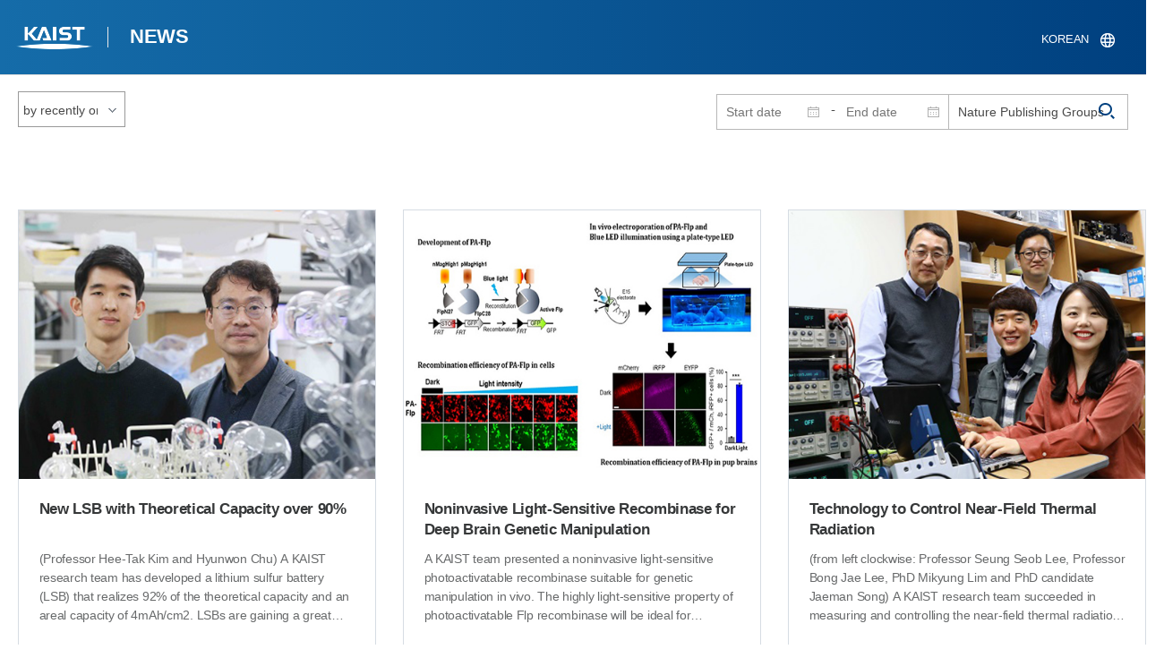

--- FILE ---
content_type: text/html; charset=UTF-8
request_url: https://news.kaist.ac.kr/newsen/html/news/?&skey=keyword&sval=Nature+Publishing+Groups&list_s_date=&list_e_date=&&GotoPage=0
body_size: 46748
content:
<!DOCTYPE html>
<html lang="en">
<head>
<meta charset="utf-8"/>
<meta name="format-detection" content="telephone=no"/>
<meta name="viewport" content="user-scalable=no,initial-scale=1.0,maximum-scale=1.0,minimum-scale=1.0,width=device-width">
<meta name="author" content=""><!-- 작성자//메인은 사이트네임,서브는 각 컨텐츠 담당자  -->
<meta name="keywords" content=""><!-- 키워드 //SEO검색 관련으로 인하여 삽입 // 각 컨텐츠 별로 추가 또는 컨텐츠타이틀 게시판view는 게시글 제목 -->
<meta name="description" content="사이트 설명을 간략히 기록 해주세요."><!--  상세설명 -->
<meta name="copyright" content="">
<meta property="og:type" content="website">
<meta property="og:title" content="News at KAIST">
<meta property="og:image" content="/common/img/logo.png">
<meta property="og:description" content="사이트 설명을 간략히 기록 해주세요.">
<title>KAIST NEWS CENTER</title>

<link rel="stylesheet" href="/pcms/common/css/common.css" />
<!-- <link rel="stylesheet" href="/newsen/css/common.css" />폰트리셋 -->

<link rel="stylesheet" href="/pcms/common/pluigs/bootstrap/bootstrap.min.css" />
<link rel="stylesheet" href="/pcms/common/font/font-awesome.css" />
<link rel="stylesheet" href="/pcms/common/css/acego.ui.min.css" />
<link rel="stylesheet" href="/pcms/common/css/ir-icon.css" />
<link rel="stylesheet" href="/common/js/jquery-ui-1.12.1/jquery-ui.min.css" type="text/css" media="all">
<link rel="stylesheet" href="/site/newsen/css/layout.css?v=202107141426" type="text/css" media="all">
<link rel="stylesheet" href="/site/newsen/css/skin.css" type="text/css" media="all">

<!-- <link rel="stylesheet" href="/newsen/css/layout.css" type="text/css" media="all"> -->
<link rel="stylesheet" href="/pcms/common/css/program.css" />
<link rel="stylesheet" href="/pcms/common/css/board.min.css" />


<link rel="stylesheet" href="/site/common/css/prog.css" type="text/css" media="all">
<!-- <link rel="stylesheet" href="/site/newsen/css/content.css" /> -->
<link rel="stylesheet" href="/site/newsen/css/prog.css" />
<!-- basic script -->
<script src="/pcms/common/pluigs/jQuery/jquery-3.3.1.min.js"></script>
<script src="/pcms/common/pluigs/jQuery/jquery-migrate-1.4.1.min.js" defer="defer"></script>
<script src="/pcms/common/pluigs/jQueryUI/jquery-ui.min.js" defer="defer"></script>
<script src="/pcms/common/js/acego.common.js" defer="defer"></script>
<script src="/pcms/common/js/scroll/common-scroll.js" defer="defer"></script>
<script src="/pcms/common/js/popzone/common-popup.js" defer="defer"></script>
<script src="/common/js/common.js" defer="defer"></script> <!-- common js -->

<script src="/site/newsen/js/layout.js" defer="defer"></script>
    <script src="/common/js/sns_sharer.js" defer="defer"></script><!-- sharer link -->
    <script src="/pcms/common/pluigs/print/jQuery.print.min.js" defer="defer"></script>

<!--[if lt IE 9]>
<script src="/pcms/common/pluigs/html5/html5shiv.min.js" defer="defer"></script>
<![endif]-->
<!-- Global site tag (gtag.js) - Google Analytics -->
<script async src="https://www.googletagmanager.com/gtag/js?id=UA-157425677-3"></script>
<script>
    window.dataLayer = window.dataLayer || [];
    function gtag(){dataLayer.push(arguments);}
    gtag('js', new Date());

    gtag('config', 'UA-157425677-3');
</script>

</head>
<body >
	<!-- 스킵네비케이션시작 -->
	<div id="skipnavi">
				<a href="#txt">본문 바로가기</a>
		<a href="#gnb">대메뉴 바로가기</a>
			</div>
	<!-- 스킵네비케이션끝 -->


		    <div id="newsletter_popup">
        <div class="newsletter-wrap">
            <div class="newsletter_box01">
                <div class="letter-txt">
                    <em>KAIST</em>
                    <strong>Newsletter Vol.34</strong>                    <!-- <em>KAIST</em>
                    <strong>Newsletter Vol.</strong> -->
                    <span>Receive KAIST news by email!<!-- Sign up to our e-mail bulletin published on onwards! --></span>
                </div>
                <div class="letter-btn">
					 <a href="/newsletter/en_34_2025.12.23.html"  target="_blank" title="View newsletter in a new window" class="lbtn letter-go">View</a>                   <!--  <a href="/newsletter/en_34_2025.12.23.html"  target="_blank" title="새창으로 뉴스레터보기" class="lbtn letter-go">View</a> -->
                    <a href="#n" class="lbtn letter-apply">Subscribe</a>
                    <a href="#n" class="letter-close">Close</a>
                </div>
            </div>
            <div class="newsletter_box02">
                <div class="letter-txt">
                    <strong>Type your e-mail address here.</strong>
                </div>
                <div class="letter-btn">
                    <input type="text" title="Type your e-mail address here." name="email" id="_email" value="">
                    <input type="hidden"  name="site_dvs_cd" id="_site_dvs_cd" value="en">
                   <a href="#n" class="lbtn letter-apply" onClick="SubmitEmail();">Subscribe</a>
                    <a href="#n" class="letter-close">Close</a>
                </div>
            </div>
        </div>
    </div>

	<script type="text/javascript">
		function SubmitEmail()
		{
			var email = $("#_email").val();
			var site_dvs_cd = $("#_site_dvs_cd").val();

			if( email )
			{
				$.ajax({
					url :"/news/ajax_SaveEmail.php",	// json datasource
					type:"post",				// method  , by default get
					data: {email:email, site_dvs_cd:site_dvs_cd  },
					success: function( data ){

						//console.log( "data:" + data.trim() );
						if( data.trim() == "success" )
						{
							alert("Subscribed");
							$("#_email").val('');
						}
						else alert("The e-mail address is already registered.");	//alert문구 Failed 로 변경. 2021.03.18 //alert("Already subscribed.");//

					}
				});
			}
			else
			{
				alert("Please enter your email address!");
			}

		}
	</script>


	<div id="wrap">
		<!-- header -->
		<div id="header">
		    <div class="layout">
                <h1><a href="https://www.kaist.ac.kr/en/">KAIST</a></h1>
                <strong><a href="/newsen/">NEWS</a></strong>
                <div class="util">
                    <button class="btn_util">유틸열기</button>
                </div>

                
                <div class="etc">
                    <ul>
                        <li>
                                                        <form name="searchForm" id="searchForm" action="/newsen/html/news/" method="post" >
                            <fieldset>
                                <legend>홈페이지 통합검색</legend>
                                <input type="hidden" name="order" value="" >
                                <div class="date_box">
                                    <div class="calendar">
                                        <div class="date date_s">
                                            <input type="text" class="datepicker" placeholder="Start date" name="list_s_date" value="" >
                                        </div>
                                        <div class="mid">-</div>
                                        <div class="date date_e">
                                            <input type="text" class="datepicker" placeholder="End date" name="list_e_date"  value="">
                                        </div>
                                    </div>
                                    <div class="search">
                                        <input type="text" title="Input a Keyword" placeholder="Input a Keyword"  name="sval"  value="Nature Publishing Groups">
                                        <button>검색</button>
                                    </div>
                                </div>
                                <div class="btn_box">

                                </div>
                            </fieldset>
                            </form>
                        </li>

                        <li class="language"><a href="/news/">KOREAN</a></li>
                    </ul>
                </div>

                                <button class="btn_mgnb"><span>메뉴 열기</span></button>
		    </div>
		</div>
		<!-- //header -->




			<!-- container -->
		<div id="container">
			<div class="layout">

				<div id="contents">
					<div id="txt">

						

	
<!-- <link rel="stylesheet" href="/common/css/prog.css" type="text/css" media="all"> -->

		
<div>
<!-- content start -->

	<div class="prog_bord prog_bord_list">
		<div class="wrap">

			<div class="top_layout">
				<div class="tit_box">
					<h2>%4e%61%74%75%72%65%20%50%75%62%6c%69%73%68%69%6e%67%20%47%72%6f%75%70%73&nbsp;</h2>
				</div>

				<form name="searchForm2" id="searchForm2" action="?" method="post" >
				<input type="hidden" id="order" name="order" value="" >
				<input type="hidden" id="list_s_date" name="list_s_date" value="" >
				<input type="hidden" id="list_e_date" name="list_e_date" value="" >
				<input type="hidden" id="sval" name="sval" value="%4e%61%74%75%72%65%20%50%75%62%6c%69%73%68%69%6e%67%20%47%72%6f%75%70%73" >
				<!--
				<div class="date_box">
					<div class="calendar">
							<div class="date date_s">
								<input type="text" class="datepicker" placeholder="Start date" name="list_s_date">
							</div>
							<div class="mid">-</div>
							<div class="date date_e">
								<input type="text" class="datepicker" placeholder="End date" name="list_e_date">
							</div>
					</div>
					<div class="search">
						<input type="text" title="Input a Keyword" placeholder="Input a Keyword"  name="sval">
						<button>검색</button>
					</div>
				</div>
				-->
				<div class="btn_box">
				    <span class="select-box design-select gray-select small-select">
				        <select class="design-select" id="orderType" onchange="goSearct_order()" title="검색조건" select-design="true">
                         <option value="1" >by recently order</option>
                         <option value="2" >by view order</option>
                        </select>
                    </span>
				</div>
				</form>
				<script type="text/javascript">
                	 function goSearct_order() {
                		//var f = document.searchForm;
                		var typ = $('#orderType option:selected').val();
                	 	$("#order").val( typ ) ;
                	 	document.searchForm2.submit();
                	 }
                </script>

				    <!--
					<a href="#n" class="new " onclick="orderSearch('1');">by recently order</a>
					<a href="#n" class="view  " onclick="orderSearch('2');">by view order</a>
					-->
			</div>

			<div class="board col_3">
				<ul>

							<li>
						<a href="?mode=V&amp;mng_no=4620&amp;skey=keyword&amp;sval=%4e%61%74%75%72%65%20%50%75%62%6c%69%73%68%69%6e%67%20%47%72%6f%75%70%73&amp;list_s_date=&amp;list_e_date=&amp;GotoPage=1" class="lay">
							<span class="head">
								<span class="photos" style="background-image:url(/news/img/prog/list_img01.jpg)">
									<img src="/Upload/news/newsmst/20200226102314_00lhrnbd0a9m668ea6rde2opxee6d5.png" alt="New LSB with Theoretical Capacity over 90% 이미지">
								</span>
							</span>
							<span class="midd">
								<strong class="tis">New LSB with Theoretical Capacity over 90%</strong>
								<span class="tes">
									 
   
  (Professor Hee-Tak Kim and Hyunwon Chu)   
 
 A KAIST research team has developed a lithium sulfur battery (LSB) that realizes 92% of the theoretical capacity and an areal capacity of 4mAh/cm2. 
 
 LSBs are gaining a great deal of attention as an alternative for lithium ion batteries (LIBs) because they have a theoretical energy density up to six to seven times higher than that of LIBs, and can be manufactured in a more cost-effective way.&nbsp; 
 
 However, LSBs face the obstacle of having a capacity reaching its theoretical maximum because they are prone to uncontrolled growth of lithium sulfide on the electrodes, which leads to blocking electron transfer.&nbsp; 
 
 To address the problem of electrode passivation, researchers introduced additional conductive agent into the electrode; however, it drastically lowered the energy density of LSBs, making it difficult to exceed 70% of the theoretical capacity. 
 
 Professor Hee-Tak Kim from the Department of Chemical and Biomolecular Engineering and his team replaced the lithium salt anions used in conventional LSB electrolytes with anions with a high donor number. The team successfully induced the three-dimensional growth of lithium sulfide on electrode surfaces and efficiently delayed the electrode passivation.&nbsp; 
 
 Based on this electrolyte design, the research team achieved 92% of the theoretical capacity with their high-capacity sulfur electrode (4mAh/cm2), which is equivalent to that of conventional LIB cathode. Furthermore, they were able to form a stable passivation film on the surface of the lithium anode and exhibited stable operation over 100 cycles. 
 
 This technology, which can be flexibly used with various types of sulfur electrodes, can mark a new milestone in the battery industry.&nbsp; 
 
 Professor Kim said, &ldquo;We proposed a new physiochemical principle to overcome the limitations of conventional LSBs. I believe our achievement of obtaining 90% of the LBSs&rsquo; theoretical capacity without any capacity loss after 100 cycles will become a new milestone.&rdquo; 
 
 This research, first-authored by Hyunwon Chu and Hyungjun Noh, was published in Nature Communications on January 14, 2019. It was also selected in the editor&rsquo;s highlight for its outstanding achievements.&nbsp; 
 
 Figure 1. Lithium sulfur growth and its deposition mechanism for different sulfide growth behaviors 
 &nbsp; 

Figure 2. Capacity and cycle life characteristics of the LSBs 
  
 
 ​
								</span>
								<div class="date_box">
									<span class="date">2019.02.11</span>
									<span class="total">View<!-- 조회 --> 10257</span>
									<!-- <span class="import">추천</span> -->
								</div>
							</span>
						</a>
					</li>
								<li>
						<a href="?mode=V&amp;mng_no=4615&amp;skey=keyword&amp;sval=%4e%61%74%75%72%65%20%50%75%62%6c%69%73%68%69%6e%67%20%47%72%6f%75%70%73&amp;list_s_date=&amp;list_e_date=&amp;GotoPage=1" class="lay">
							<span class="head">
								<span class="photos" style="background-image:url(/news/img/prog/list_img01.jpg)">
									<img src="/Upload/news/newsmst/20200226133742_0069fktacvw9gwfogogi2o6yn0lapj.jpg" alt="Noninvasive Light-Sensitive Recombinase for Deep Brain Genetic Manipulation 이미지">
								</span>
							</span>
							<span class="midd">
								<strong class="tis">Noninvasive Light-Sensitive Recombinase for Deep Brain Genetic Manipulation</strong>
								<span class="tes">
									  
A KAIST team presented a noninvasive light-sensitive photoactivatable recombinase suitable for genetic manipulation in vivo. The highly light-sensitive property of photoactivatable Flp recombinase will be ideal for controlling genetic manipulation in deep mouse brain regions by illumination with a noninvasive light-emitting diode. This easy-to-use optogenetic module made by Professor Won Do Heo and his team will provide a side-effect free and expandable genetic manipulation tool for neuroscience research. 
 
 Spatiotemporal control of gene expression has been acclaimed as a valuable strategy for identifying functions of genes with complex neural circuits. Studies of complex brain functions require highly sophisticated and robust technologies that enable specific labeling and rapid genetic modification in live animals. A number of approaches for controlling the activity of proteins or expression of genes in a spatiotemporal manner using light, small molecules, hormones, and peptides have been developed for manipulating intact circuits or functions. 
 
 Among them, recombination-employing, chemically inducible systems are the most commonly used in vivo gene-modification systems. Other approaches include selective or conditional Cre-activation systems within subsets of green fluorescent protein-expressing cells or dual-promoter-driven intersectional populations of cells. 
 
 However, these methods are limited by the considerable time and effort required to establish knock-in mouse lines and by constraints on spatiotemporal control, which relies on a limited set of available genetic promoters and transgenic mouse resources. 
 
 Beyond these constraints, optogenetic approaches allow the activity of genetically defined neurons in the mouse brain to be controlled with high spatiotemporal resolution. However, an optogenetic module for gene-manipulation capable of revealing the spatiotemporal functions of specific target genes in the mouse brain has remained a challenge. 
 
 In the study published at Nature Communication on Jan. 18, the team featured photoactivatable Flp recombinase by searching out split sites of Flp recombinase that were not previously identified, being capable of reconstitution to be active. The team validated the highly light-sensitive, efficient performance of photoactivatable Flp recombinase through precise light targeting by showing transgene expression within anatomically confined mouse brain regions. 
 
 The concept of local genetic labeling presented here suggests a new approach for genetically identifying subpopulations of cells defined by the spatial and temporal characteristics of light delivery. To date, an optogenetic module for gene-manipulation capable of revealing spatiotemporal functions of specific target genes in the mouse brain has remained out of reach and no such light-inducible Flp system has been developed. Accordingly, the team sought to develop a photoactivatable Flp recombinase that takes full advantage of the high spatiotemporal control offered by light stimulation. 
 
 This activation through noninvasive light illumination deep inside the brain is advantageous in that it avoids chemical or optic fiber implantation-mediated side effects, such as off-target cytotoxicity or physical lesions that might influence animal physiology or behaviors. The technique provides expandable utilities for transgene expression systems upon Flp recombinase activity in vivo, by designing a viral vector for minimal leaky expression influenced by viral nascent promoters. 
 
 The team demonstrated the utility of PA-Flp as a noninvasive in vivo optogenetic manipulation tool for use in the mouse brain, even applicable for deep brain structures as it can reach the hippocampus or medial septum using external LED light illumination. 
  The study is the result of five years of research by Professor Heo, who has led the bio-imaging and optogenetics fields by developing his own bio-imaging and optogenetics technologies. &ldquo;It will be a great advantage to control specific gene expression desired by LEDs with little physical and chemical stimulation that can affect the physiological phenomenon in living animals,&rdquo; he explained.​
								</span>
								<div class="date_box">
									<span class="date">2019.01.22</span>
									<span class="total">View<!-- 조회 --> 10131</span>
									<!-- <span class="import">추천</span> -->
								</div>
							</span>
						</a>
					</li>
								<li>
						<a href="?mode=V&amp;mng_no=4612&amp;skey=keyword&amp;sval=%4e%61%74%75%72%65%20%50%75%62%6c%69%73%68%69%6e%67%20%47%72%6f%75%70%73&amp;list_s_date=&amp;list_e_date=&amp;GotoPage=1" class="lay">
							<span class="head">
								<span class="photos" style="background-image:url(/news/img/prog/list_img01.jpg)">
									<img src="/Upload/news/newsmst/20200227170545_0067h2ve7tu1zgrmpamxg2r8u44jnt.png" alt="Technology to Control Near-Field Thermal Radiation 이미지">
								</span>
							</span>
							<span class="midd">
								<strong class="tis">Technology to Control Near-Field Thermal Radiation</strong>
								<span class="tes">
									 
   
(from left clockwise: Professor Seung Seob Lee, Professor Bong Jae Lee, PhD Mikyung Lim and PhD candidate Jaeman Song)  
 
 A KAIST research team succeeded in measuring and controlling the near-field thermal radiation between metallo-dielectric (MD) multilayer structures. 
 
 Their thermal radiation control technology can be applied to next-generation semiconductor packaging, thermophotovoltaic cells and thermal management systems. It also has the potential to be applied to a sustainable energy source for IoT sensors. 
 
 In the nanoscale gaps, thermal radiation between objects increases greatly with closer distances. The amount of heat transfer in this scale was found to be from 1,000 to 10,000 times greater than the blackbody radiation heat transfer, which was once considered the theoretical maximum for the rate of thermal radiation. This phenomenon is called near-field thermal radiation. With recent developments in nanotechnology, research into near-field thermal radiation between various materials has been actively carried out. 
 
 Surface polariton coupling generated from nanostructures has been of particular interest because it enhances the amount of near-field thermal radiation between two objects, and allows the spectral control of near-field thermal radiation. This advantage has motivated much of the recent theoretical research on the application of near-field thermal radiation using nanostructures, such as thin films, multilayer nanostructures, and nanowires. Nevertheless, thus far, most of the studies have focused on measuring near-field thermal radiation between isotropic materials.&nbsp; 
 
 A joint team led by Professor Bong Jae Lee and Professor Seung Seob Lee from the Department of Mechanical Engineering succeeded in measuring near-field thermal radiation according to the vacuum distance between MD multilayer nanostructures by using a custom MEMS (Micro-Electro-Mechanical Systems)-device-integrated platform with three-axis nanopositioner.&nbsp; 
 
 MD multilayer nanostructures refer to structures in which metal and dielectric layers with regular thickness alternate. The MD single-layer pair is referred to as a unit cell, and the ratio of the thickness occupied by the metal layer in the unit cell is called the fill factor.&nbsp; 
 
 By measuring the near-field thermal radiation with a varying number of unit cells and the fill factor of the multilayer nanostructures, the team demonstrated that the surface plasmon polariton coupling enhances near-field thermal radiation greatly, and allows spectral control over the heat transfer.&nbsp; 
 
 Professor B. J. Lee said, &ldquo;The isotropic materials that have so far been studied experimentally had limited spectral control over the near-field thermal radiation. Our near-field thermal radiation control technology using multilayer nanostructures is expected to become the first step toward developing various near-field thermal radiation applications.&rdquo;&nbsp; 
 
 
 This research, led by PhD Mikyung Lim and PhD candidate Jaeman Song, was published in Nature Communications on October 16.&nbsp; 
 
 
 
 Figure 1. Experimental setup for measuring near-field thermal radiation between MD multilayers 
 
   
   
   
   
 Figure 2. Investigation of manipulated near-field heat flux by modifying the surface conditions with MD multilayers  
  
   ​
								</span>
								<div class="date_box">
									<span class="date">2019.01.04</span>
									<span class="total">View<!-- 조회 --> 8539</span>
									<!-- <span class="import">추천</span> -->
								</div>
							</span>
						</a>
					</li>
								<li>
						<a href="?mode=V&amp;mng_no=4603&amp;skey=keyword&amp;sval=%4e%61%74%75%72%65%20%50%75%62%6c%69%73%68%69%6e%67%20%47%72%6f%75%70%73&amp;list_s_date=&amp;list_e_date=&amp;GotoPage=1" class="lay">
							<span class="head">
								<span class="photos" style="background-image:url(/news/img/prog/list_img01.jpg)">
									<img src="/Upload/news/newsmst/20200226135318_00wz8ur3rkwkaxzbiys2mba488zk60.jpg" alt="From Concept to Reality: Changing Color of Light Using a Spatiotemporal Boundary 이미지">
								</span>
							</span>
							<span class="midd">
								<strong class="tis">From Concept to Reality: Changing Color of Light Using a Spatiotemporal Boundary</strong>
								<span class="tes">
									 
   
 (from left: Professor Bumki Min,&nbsp;PhD candidate Jaehyeon Son and&nbsp;PhD Kanghee Lee)  
 
 A KAIST team developed an optical technique to change the color (frequency) of light using a spatiotemporal boundary. The research focuses on realizing a spatiotemporal boundary with a much higher degree of freedom than the results of previous studies by fabricating a thin metal structure on a semiconductor surface. Such a spatiotemporal boundary is expected to be applicable to an ultra-thin film type optical device capable of changing the color of light. 
 
 The optical frequency conversion device plays a key role in precision measurement and communication technology, and the device has been developed mainly based on optical nonlinearity.&nbsp; 
 
 If the intensity of light is very strong, the optical medium responds nonlinearly so the nonlinear optical phenomena, such as frequency doubling or frequency mixing, can be observed. Such optical nonlinear phenomena are realized usually by the interaction between a high-intensity laser and a nonlinear medium. 
 
 As an alternative method frequency conversion is observed by temporally modifying the optical properties of the medium through which light travels using an external stimulus. Since frequency conversion in this way can be observed even in weak light, such a technique could be particularly useful in communication technology. 
 
 However, rapid optical property modification of the medium by an external stimulus and subsequent light frequency conversion techniques have been researched only in the pertubative regime, and it has been difficult to realize these theoretical results in practical applications. 
 
 To realize such a conceptual idea, Professor Bumki Min from the Department of Mechanical Engineering and his team collaborated with Professor Wonju Jeon from the Department of Mechanical Engineering and Professor Fabian Rotermund from the Department of Physics. They developed an artificial optical material (metamaterial) by arranging a metal microstructure that mimics an atomic structure and succeeded in creating a spatiotemporal boundary by changing the optical property of the artificial material abruptly. 
 
 While previous studies only slightly modified the refractive index of the medium, this study provided a spatiotemporal boundary as a platform for freely designing and changing the spectral properties of the medium. Using this, the research team developed a device that can control the frequency of light to a large degree.&nbsp; 
 
 The research team said a spatiotemporal boundary, which was only conceptually considered in previous research and realized in the pertubative regime, was developed as a step that can be realized and applied. 
 
 Professor Min said, &ldquo;The frequency conversion of light becomes designable and predictable, so our research could be applied in many optical applications. This research will present a new direction for time-variant media research projects in the field of optics.&rdquo; 
 
 This research, led by PhD Kanghee Lee and PhD candidate Jaehyeon Son, was published online in Nature Photonics on October 8, 2018.&nbsp; 
 
 This work was supported by the National Research Foundation of Korea (NRF) through the government of Korea. The work was also supported by the Center for Advanced Meta-Materials (CAMM) funded by the Korea Government (MSIP) as the Global Frontier Project (NRF-2014M3A6B3063709).&nbsp; 
 
 Figure 1. The frequency conversion process of light using a spatiotemporal boundary. 
 
   
   
 Figure 2. The complex amplitude of light at the converted frequency with the variation of a spatiotemporal boundary.  
 
     ​
								</span>
								<div class="date_box">
									<span class="date">2018.11.29</span>
									<span class="total">View<!-- 조회 --> 11058</span>
									<!-- <span class="import">추천</span> -->
								</div>
							</span>
						</a>
					</li>
								<li>
						<a href="?mode=V&amp;mng_no=4597&amp;skey=keyword&amp;sval=%4e%61%74%75%72%65%20%50%75%62%6c%69%73%68%69%6e%67%20%47%72%6f%75%70%73&amp;list_s_date=&amp;list_e_date=&amp;GotoPage=1" class="lay">
							<span class="head">
								<span class="photos" style="background-image:url(/news/img/prog/list_img01.jpg)">
									<img src="/Upload/news/newsmst/20200226135930_00dk8s7zprqiu5s981yr5rqiip7tut.jpg" alt="Lens-free OLEDs with Efficiency comparable to that of Inorganic LEDs 이미지">
								</span>
							</span>
							<span class="midd">
								<strong class="tis">Lens-free OLEDs with Efficiency comparable to that of Inorganic LEDs</strong>
								<span class="tes">
									 
   
 (from left: Professor Seunghyup Yoo and PhD candidate Jinouk Song) 
 
 The use of organic light-emitting diodes (OLEDs) has extended to various applications, but their efficiency is still lagging behind inorganic light-emitting diodes. In this research, a KAIST team provided a systematic way to yield OLEDs with an external quantum efficiency (EQE) greater than 50% with an external scattering medium.&nbsp; 
 
 Having properties suitable for thin and flexible devices, OLEDs are popular light sources for displays, such as mobile devices and high quality TVs. In recent years, numerous efforts have been made to apply OLEDs in lighting as well as light sources for vehicles.&nbsp;&nbsp; 
 
 For such applications, high efficiency is of the upmost importance for the successful deployment of light sources. Thanks to continuous research and the development of OLEDs, their efficiency is steadily on the rise, and a level equivalent to inorganic LEDs has been demonstrated in some reports. 
 
 However, these highly efficient OLEDs were often achieved with a macroscopic lens or complex internal nanostructures, which undermines the key advantages of OLEDs as an affordable planar light sources and tends to hinder their stable operation, thus putting a limitation to their commercialization.&nbsp; 
 
 Among various methods proven effective for OLED light extraction, a team led by Professor Seunghyup Yoo at the School of Electrical Engineering focused on the external scattering-based approach, as it can maintain planar geometry and compatibility with flexibility. It is also able to be fabricated on a large scale at a low cost and causes no interference with electrical properties of OLEDs.&nbsp;&nbsp; 
 
 Conventionally, research on enhancing OLED light extraction using light scattering has been conducted empirically in many cases. This time, the team developed comprehensive and analytical methodology to theoretically predict structures that maximize efficiency.&nbsp; 
 
 Considering OLEDs with the external scattering layers as a whole rather than two separate entities, the researchers combined the mathematical description of the scattering phenomena with the optical model for light emission within an OLED to rapidly predict the characteristics of many devices with various structures. Based on this approach, the team theoretically predicted the optimal combination of scattering layers and OLED architectures that can lead to the maximum efficiency.&nbsp; 
 
 Following this theoretical prediction, the team experimentally produced the optimal light scattering film and incorporated it to OLEDs with orange emitters having a high degree of horizontal dipole orientation. As a result, the team successfully realized OLEDs exhibiting EQE of 56% and power efficiency of 221 lm/W. This is one of the highest efficiencies ever realized for an OLED unit device without the help of a macroscopic lens or internal light extraction structures.&nbsp; 
 
 Professor Yoo said, &ldquo;There are various technologies developed for improving OLED light extraction efficiency; nevertheless, most of them have not reached a level of practical use. This research mainly provides a systematic way to attain an EQE of 50% or higher in OLEDs while keeping in mind the constraints for commercialization. The approach shown here can readily be applied to lighting devices or sensors of wearable devices.&rdquo;.&nbsp; 
 
 This research, co-led by Professor Jang-Joo Kim from Seoul National University and Professor Yun-Hi Kim from Gyeongsang National University, was published in Nature Communications on August 10, 2018. (J. Song et al. Nature Communications, 9, 3207. DOI: 10.1038/s41467-018-05671-x) 
 
 
 Figure 1.Photographs of OLEDs with SiO₂ -embedded scattering layers according to scatterance  
  
 ​
								</span>
								<div class="date_box">
									<span class="date">2018.10.26</span>
									<span class="total">View<!-- 조회 --> 12014</span>
									<!-- <span class="import">추천</span> -->
								</div>
							</span>
						</a>
					</li>
								<li>
						<a href="?mode=V&amp;mng_no=4590&amp;skey=keyword&amp;sval=%4e%61%74%75%72%65%20%50%75%62%6c%69%73%68%69%6e%67%20%47%72%6f%75%70%73&amp;list_s_date=&amp;list_e_date=&amp;GotoPage=1" class="lay">
							<span class="head">
								<span class="photos" style="background-image:url(/news/img/prog/list_img01.jpg)">
									<img src="/Upload/news/newsmst/20200228140500_00xnayuasj3eou3k6bzno24dmr7j1v.png" alt="Trigger of the Hyperactivation of Fibrosis Identified 이미지">
								</span>
							</span>
							<span class="midd">
								<strong class="tis">Trigger of the Hyperactivation of Fibrosis Identified</strong>
								<span class="tes">
									 
   
 
 (Professor Kwang-Hyun Cho from the Department of Bio and Brain Engineering)    
 Scientists have been investigating the negative effects that the hyperactivation of fibrosis has on fibrotic diseases and cancer. A KAIST research team unveiled a positive feedback loop that bi-stably activates fibroblasts in collaboration with Samsung Medical Center. This finding will contribute to developing therapeutic targets for both fibrosis and cancer.&nbsp;  
 
 Human fibroblasts are dormant in normal tissue, but show radical activation during wound healing. However, the principle that induces their explosive activation has not yet been identified.&nbsp; 
 
 Here, Professor Kwang-Hyun Cho from the Department of Bio and Brain Engineering, in collaboration with Professor Seok-Hyung Kim from Samsung Medical Center, discovered the principle of a circuit that continuously activates fibroblasts. 
 
 They constructed a positive feedback loops (PFLs) where Twist1, Prrx1, and Tenascin-C (TNC) molecules consecutively activate fibroblasts. They confirmed that these are the main inducers of fibroblast activation by conducting various experiments, including molecular biological tests, mathematical modeling, animal testing, and computer simulations to conclude that they are the main inducers of fibroblast activation.&nbsp; 
 
 According to their research, Twist 1 is a key regulator of cancer-associated fibroblasts, which directly upregulates Prrx1 and then triggers TNC, which also increases Twist1 expression. This circuit consequently forms a Twist-Prrx1-TNC positive feedback loop. 
 
 Activated fibroblasts need to be deactivated after wounds are healed. However, if the PFLs continue, the fibroblasts become the major cause of worsening fibrotic diseases and cancers. 
 
 Therefore, the team expects that Twist1-Prrx1-TNC positive PFLs will be applied for novel and effective therapeutic targeting of fibrotic diseases and cancers.&nbsp; 
 
 This research was published in Nature Communications on August 1, 2018.&nbsp; 
 
 Figure 1. Twist1 increases tenascin-c expression in cancer-associated fibroblasts. Twist1 is a potent but indirect inducer of tenascin-c (TNC), which is essential for maintaining Twist1 expression in cancer-associated fibroblasts (CAFs). 
 
   
   
 
 Figure 2. Summary of the study. The Twist1-Prrx1-TNC positive feedback regulation provides clues for understanding the activation of fibroblasts during wound healing under normal conditions, as well as abnormally activated fibroblasts in pathological conditions such as cancerous and fibrotic diseases. Under normal conditions, the PFL acts as a reversible bistable switch by which the activation of fibroblasts is &ldquo;ON" above a sufficient level of stimulation and &ldquo;OFF" for the withdrawal of the stimulus. However, this switch can be permanently turned on under pathologic conditions by continued activation of the PFL, resulting in sustained proliferation of fibroblasts.  
 
      
 ​
								</span>
								<div class="date_box">
									<span class="date">2018.10.11</span>
									<span class="total">View<!-- 조회 --> 8265</span>
									<!-- <span class="import">추천</span> -->
								</div>
							</span>
						</a>
					</li>
			
				</ul>
			</div>

			<div class="bottom_layout"></div>

					<!-- paging :s -->
			<form method='post' name='page_frm' id='page_frm' action=''>
<input type='hidden' name='skey' value='keyword'/>
<input type='hidden' name='sval' value='Nature Publishing Groups'/>
<input type='hidden' name='list_s_date' value=''/>
<input type='hidden' name='list_e_date' value=''/>
<input type='hidden' name='GotoPage' id='GotoPage' value='1'/>
</form>
<script type='text/javascript'>
    function go_page(no) {
        document.getElementById('GotoPage').value = no;
        document.getElementById('page_frm').submit();
    }
</script>
<div class='text-center'>
			<ul class='pagination pg-blue'><li class='page-item'><a href='javascript:void(0);' onclick='go_page(1);'  class='page-link' aria-label='first'><span aria-hidden='true'>&lt;&lt;</span><span class='sr-only'>첫번째페이지</span></a></li><li class='page-item'><a class='page-link' aria-label='Previous' href='javascript:void(0);' onclick='go_page(1);'><span aria-hidden='true'>&lt;</span><span class='sr-only'>이전 페이지</span></a></li><li class='page-item active'><a href='javascript:void(0);' class='page-link'>1</a></li><li class='page-item'><a class='page-link' href='javascript:void(0);' onclick='go_page(1);' aria-label='Next'><span aria-hidden='true'>&gt;</span><span class='sr-only'>다음 페이지</span></a></li><li class='page-item'><a class='page-link' href='javascript:void(0);' onclick='go_page(1);' aria-label='last' ><span aria-hidden='true'>&gt;&gt;</span><span class='sr-only'>마지막 페이지 1</span></a></li></ul></div>			<!-- paging :e -->
				</div>
	</div>






<!-- content end -->
</div>

<script type="text/javascript">
function orderSearch(typ)
{
	document.searchForm.order.value = typ;
	document.searchForm.submit();
}
</script>
	
	
	<!-- <div id="charge">
        					<div class="inner">
        						<span><b>콘텐츠담당</b> : </span>
        					</div>
        				</div> -->
	</div>
	</div>
	</div>
	</div>
	<!-- //container -->
		<!-- content  -->

	<!-- footer -->
	<div id="footer">
	    <div class="layout">
	        <!-- <div class="content_controll">
                                        <a href="#" class="btn_campussite btn_site"><span>Campus Website</span><span class="btnmore"></span></a>
                                        <div class="campussite sitebox">
                                                <ul>
                                                        <li><a href="https://celt.kaist.ac.kr/html/main.php?lang=en" target="_blank" title="새창"><span>Center for Excellence in Learning and Teaching</span></a></li>
                                                        <li><a href="https://www.business.kaist.edu/" target="_blank" title="새창"><span>College of Business</span></a></li>
                                                        <li><a href="https://startup.kaist.ac.kr/?lang=en" target="_blank" title="새창"><span>Institute for Startup KAIST</span></a></li>
                                                        <li><a href="https://io.kaist.ac.kr/index.do" target="_blank" title="새창"><span>International Office</span></a></li>
                                                        <li><a href="https://io.kaist.ac.kr/menu/io.do?mguid=80CD2D0A-21E5-E511-940C-2C44FD7DF8B9" target="_blank" title="새창"><span>International Scholar and Student Services</span></a></li>
                                                        <li><a href="https://academy.kaist.ac.kr/" target="_blank" title="새창"><span>KAIST Academy</span></a></li>
                                                        <li><a href="https://humanrights.kaist.ac.kr/pages/main?lang=en" target="_blank" title="새창"><span>KAIST Center For Ethics And Human Rights</span></a></li>
                                                        <li><a href="https://kara.kaist.ac.kr/main/mainPage.do" target="_blank" title="새창"><span>KAIST Central Research Instrument Facility</span></a></li>
                                                        <li><a href="https://clinic.kaist.ac.kr/eng" target="_blank" title="새창"><span>KAIST Clinic</span></a></li>
                                                        <li><a href="https://kcc.kaist.ac.kr/userSite/eng/sub01.asp" target="_blank" title="새창"><span>KAIST Counseling Center</span></a></li>
                                                        <li><a href="https://kis.kaist.ac.kr/" target="_blank" title="새창"><span>KAIST Institutes</span></a></li>
                                                        <li><a href="http://kaist.certpia.com/default.asp?language=_eng" target="_blank" title="새창"><span>KAIST Internet Certificate Issuing Center</span></a></li>
                                                        <li><a href="https://lang.kaist.ac.kr/index.php/?lang=en" target="_blank" title="새창"><span>KAIST Language Center</span></a></li>
                                                        <li><a href="http://info.kaist.ac.kr/html/en/index.html" target="_blank" title="새창"><span>KAIST Office of Information Service for Knowledge and Culture</span></a></li>
                                                        <li><a href="http://ouic.kaist.ac.kr/en" target="_blank" title="새창"><span>KAIST Office of University-Industry Cooperation</span></a></li>
                                                        <li><a href="https://portalsso.kaist.ac.kr/login.ps" target="_blank" title="새창"><span>KAIST Portal System</span></a></li>
                                                        <li><a href="http://visionhall.kaist.ac.kr:8070/" target="_blank" title="새창"><span>KAIST VISION HALL</span></a></li>
                                                        <li><a href="http://www.kias.re.kr/" target="_blank" title="새창"><span>Korea Institute for Advanced Study</span></a></li>
                                                        <li><a href="https://www.nnfc.re.kr/" target="_blank" title="새창"><span>National Nonofab Center</span></a></li>
                                                        <li><a href="http://satrec.kaist.ac.kr/e_index.php" target="_blank" title="새창"><span>Satellite Technology Research Center</span></a></li>
                                                </ul>
                                        </div>
                                        <a href="#" class="btn_prev"><span>이전페이지</span></a>
                                        <a href="#" class="btn_top"><span>위로</span></a>
                                </div> -->
	        <div class="sns">
	             <ul>
	                <li class="hub"><a href="https://social.kaist.ac.kr/" target="_blank" title="새창열림">SNS허브</a></li>
	                <!-- <li class="tw"><a href="https://twitter.com/kaistpr" target="_blank" title="새창열림">트위터</a></li> -->
	                <li class="fa"><a href="https://www.facebook.com/KAIST.official" target="_blank" title="새창열림">페이스북</a></li>
	                <li class="in"><a href="https://www.instagram.com/official_kaist/" target="_blank" title="새창열림">인스타그램</a></li>
	                <li class="yo"><a href="https://www.youtube.com/c/KAISTofficial" target="_blank" title="새창열림">유튜브</a></li>
	            </ul>
	        </div>
	        <!-- <div class="menu">
                                       <ul class="depth2_ul">
                                                <li><a href="https://www.kaist.ac.kr/en/html/kaist/010701.html" target="_blank" title="새창열림" class="">Visit/Map</a></li>
                                                <li><a href="https://www.kaist.ac.kr/en/html/footer/0802.html" target="_blank" title="새창열림" class="">Contact</a></li>
                                                <li><a href="https://www.kaist.ac.kr/en/html/footer/0803.html" target="_blank" title="새창열림" class="">Careers</a></li>
                                                <li><a href="https://www.kaist.ac.kr/en/html/footer/080501.html" target="_blank" title="새창열림" class="">Code of Ethics</a></li>
                                                <li><a href="https://www.kaist.ac.kr/en/html/footer/0806.html" target="_blank" title="새창열림" class="">Privacy Policy</a></li>
                                                <li><a href="https://www.kaist.ac.kr/en/html/footer/0804.html" target="_blank" title="새창열림" class="">Information disclosure</a></li>
                                        </ul>
                                </div> -->
	        <address>
	            <span>KAIST, 291 Daehak-ro, Yuseong-gu, Daejeon 34141, Republic of Korea</span>

	            T.042-350-2114
	            F.042-350-2210(2220)

	        </address>
	        <p class="copy">Copyright(C) 2020, Korea Advanced Institute of Science and Technology, <span>All Rights Reserved.</span></p>
			<!-- <a href="/newsen/html/sub01/0103.html" class="btn type_2 link small mt_10"><span>UNSUBSCRIBE</span></a> -->
	    </div>
	</div>
	<!-- //footer -->
	</div>

	</body>

	</html>
<script>
	console.log('63');	
	</script>

